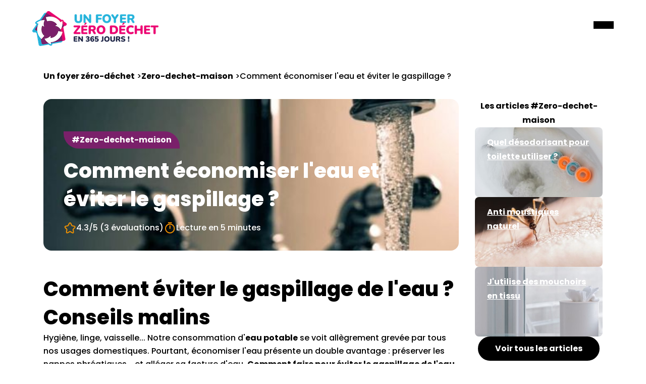

--- FILE ---
content_type: text/html; charset=UTF-8
request_url: https://planete-zero-dechet.com/comment-economiser-l-eau-et-eviter-le-gaspillage
body_size: 10028
content:
<!DOCTYPE html>
<html lang="fr">
<head>
 <meta charset="utf-8">
 <link rel="stylesheet" href="https://cdnjs.cloudflare.com/ajax/libs/Swiper/11.0.5/swiper-bundle.min.css" integrity="sha512-rd0qOHVMOcez6pLWPVFIv7EfSdGKLt+eafXh4RO/12Fgr41hDQxfGvoi1Vy55QIVcQEujUE1LQrATCLl2Fs+ag==" crossorigin="anonymous" referrerpolicy="no-referrer" />
  <link rel="stylesheet" href="css/styles.css">

     <script async src="https://pagead2.googlesyndication.com/pagead/js/adsbygoogle.js?client=ca-pub-5749596215332151"
     crossorigin="anonymous"></script>
<!-- Google tag (gtag.js) -->
<script async src="https://www.googletagmanager.com/gtag/js?id=G-YWH17GEL5Y"></script>
<script>
  window.dataLayer = window.dataLayer || [];
  function gtag(){dataLayer.push(arguments);}
  gtag('js', new Date());

  gtag('config', 'G-YWH17GEL5Y');
</script>
<script type="text/javascript" src="https://cache.consentframework.com/js/pa/22254/c/X7urF/stub" charset="utf-8"></script>
<script type="text/javascript" src="https://choices.consentframework.com/js/pa/22254/c/X7urF/cmp" charset="utf-8" async></script>
<meta name="viewport" content="width=device-width,initial-scale=1">
<link rel="alternate" href="https://planete-zero-dechet.com/comment-economiser-l-eau-et-eviter-le-gaspillage" hreflang="fr"/>
  <title>Comment économiser l'eau et éviter le gaspillage ?</title>
  <meta name="description" content="Blog zéro déchet, cet article traite le sujet : Comment économiser l'eau et éviter le gaspillage ? ; Découvrez toutes les astuces zéro déchet sur le blog ! " />
  <meta name="keywords" content="" />
  <meta name="robots" content="index" />
 <link rel="canonical" href="https://planete-zero-dechet.com/comment-economiser-l-eau-et-eviter-le-gaspillage" />  
<meta property="og:locale" content="fr_FR" />
<meta property="og:type" content="article" />
<meta property="og:title" content="Comment économiser l'eau et éviter le gaspillage ?" />
<meta property="og:description" content="Blog zéro déchet, cet article traite le sujet : Comment économiser l'eau et éviter le gaspillage ? ; Découvrez toutes les astuces zéro déchet sur le blog ! " />
<meta property="og:url" content="https://planete-zero-dechet.com/comment-economiser-l-eau-et-eviter-le-gaspillage" />
<meta property="og:site_name" content="Un foyer zéro-déchet" />
<meta property="og:image" content="https://planete-zero-dechet.com/photos-zero-dechet/comment-economiser-l-eau-et-eviter-le-gaspillage" />
<meta property="og:image:secure_url" content="https://planete-zero-dechet.com/photos-zero-dechet/comment-economiser-l-eau-et-eviter-le-gaspillage" />
<meta property="og:image:width" content="520" />
<meta name="twitter:card" content="summary" />
<link rel="icon" type="image/x-icon" href="https://planete-zero-dechet.com/favicon.png" sizes="180x180"/>
<!--[if IE]><link rel="shortcut icon" type="image/x-icon" href="favicon.ico" /><![endif]-->
<link rel="apple-touch-icon-precomposed" href="/favicon.png" />

</head>


<body>
 <div class="jpb-overlay"></div>
 ﻿<div class="jpb-mobile-menu" data-lenis-prevent="">
    <nav>
      <ul class="first-level-menu">
                 
        <li><a href="https://planete-zero-dechet.com/zero-dechet-salle-de-bain">Salle de bain</a></li>
        <li><a href="https://planete-zero-dechet.com/zero-dechet-cuisine">Cuisine</a></li>
        <li><a href="https://planete-zero-dechet.com/zero-dechet-jardin">Jardin</a></li>
        <li><a href="https://planete-zero-dechet.com/zero-dechet-maison">Maison</a></li>
        <li><a href="https://planete-zero-dechet.com/zero-dechet-animaux">Animaux</a></li>
        <li><a href="https://planete-zero-dechet.com/zero-dechet-enfant">Enfants</a></li>
        <li><a href="https://planete-zero-dechet.com/zero-dechet-couture">Couture</a></li>
        <li><a href="https://planete-zero-dechet.com/zero-dechet-local">ZD Local</a></li>
                 <li><a class="scroll-to-newsletter" href="#newsletter">Newsletter</a></li>  
      </ul>
    </nav>
  </div>

  <header id="masthead" role="banner" class="jpb-navbar">

    <a class="jpb-navbar__logo" href="/">
      <img src="https://planete-zero-dechet.com/planete-zero-dechet-logo.png" alt="logo zero déchet">
        </a>

    <button class="menu-toggle d-xxl-none" aria-label="Menu">
      <div></div>
      <div></div>
      <div></div>
    </button>

    <nav class="jpb-navbar__nav">
      <ul>

                        <li class="has-layer" aria-expanded="false" aria-label="Déplier le menu des catégories">

                          <a href="#">Accueil</a>
          <div class="nav-layer">
            <div class="container-fluid">
              <div class="row">
                <div class="col-lg-3">

                  <p class="nav-layer__textBlock">
                    <span class="d-block"><span class="text-lg font-extrabold">+ de 200 articles</span><br> et conseils pour passer au zéro-déchet</span>
                    <span class="d-block"><span class="text-lg font-extrabold">+ de 121000 membres</span><br> sur Facebook</span>
                    <span class="d-block"><span class="text-lg font-extrabold">+ de 1200 abonnées</span><br> sur la chaîne YouTube</span>
                    <span class="d-block"><span class="text-lg font-extrabold">+ de 15000 inscrits</span><br> à la newsletter</span>
                  </p>

                </div>

                <div class="col-lg-4">

                  <div class="mb-2 font-bold">Les thèmes préférés des visiteurs</div>
                  <ul class="nav-layer__menu">
                    <li><a href="https://planete-zero-dechet.com/assouplissant-maison-aux-fleurs-de-lilas">Assouplissant Maison aux Fleurs de Lilas</a></li>
                    <li><a href="https://planete-zero-dechet.com/pastille-wc-maison">Comment faire ses pastilles wc maison ?</a></li>

                  </ul>
                  
                </div>
                <div class="col-lg-5">

                  <div class="mb-2 font-bold">Les autres articles</div>
                  <ul class="nav-layer__menu">
                    <li><a href="https://planete-zero-dechet.com/fabriquer-de-la-colle-maison">Faire sa colle maison</a></li>
                    <li><a href="https://planete-zero-dechet.com/litiere-du-chat-en-granules-de-bois-vendus-en-vrac">Litière du chat en granulés de bois vendus en vrac</a></li>
                    <li><a href="https://planete-zero-dechet.com/bee-wrap-diy-zd">Bee wrap DIY ZD</a></li>
                    <li><a href="https://planete-zero-dechet.com/comment-faire-son-baume-a-levres-maison">Comment faire son baume à lèvres maison</a></li>
                    <li><a href="https://planete-zero-dechet.com/fabriquer-son-assouplissant-maison">Fabriquer son Assouplissant Maison</a></li>

                  </ul>
                  
                </div>

              </div>
            </div>
            <ul class="sub-menu">

            </ul>
          </div>

		  
        <li><a href="https://planete-zero-dechet.com/zero-dechet-salle-de-bain">Salle de bain</a></li>
        <li><a href="https://planete-zero-dechet.com/zero-dechet-cuisine">Cuisine</a></li>
        <li><a href="https://planete-zero-dechet.com/zero-dechet-jardin">Jardin</a></li>
        <li><a href="https://planete-zero-dechet.com/zero-dechet-maison">Maison</a></li>
        <li><a href="https://planete-zero-dechet.com/zero-dechet-animaux">Animaux</a></li>
        <li><a href="https://planete-zero-dechet.com/zero-dechet-enfant">Enfants</a></li>
        <li><a href="https://planete-zero-dechet.com/zero-dechet-couture">Couture</a></li>
        <li><a href="https://planete-zero-dechet.com/zero-dechet-local">ZD Local</a></li>
                
        

      </ul>
    </nav>

  </header><main role="main">
  <section class="jpb-single-post pt-7 pb-2">
    <div class="container">
      <div class="row mb-2">
        <div class="col">
<script type="application/ld+json">
    {
      "@context": "https://schema.org",
      "@type": "BreadcrumbList",
      "itemListElement": [{
        "@type": "ListItem",
        "position": 1,
        "name": "Un foyer zéro-déchet",
        "item": "https://planete-zero-dechet.com"
      },{
        "@type": "ListItem",
        "position": 2,
        "name": "Zero-dechet-maison",
        "item": "https://planete-zero-dechet.com/zero-dechet-maison"
    },{
        "@type": "ListItem",
        "position": 3,
        "name": "Comment économiser l'eau et éviter le gaspillage ?"
      }]
    }
    </script>

	
          <nav class="jpb-breadcrumb" aria-label="Fil d'ariane">
            <ul class="jpb-breadcrumb__menu">
              <li>
                <a href="https://planete-zero-dechet.com">Un foyer zéro-déchet</a> 
              </li>
              <li>
                <a href="https://planete-zero-dechet.com/zero-dechet-maison">Zero-dechet-maison</a>
              </li>
              <li>
                <span class="current" >Comment économiser l'eau et éviter le gaspillage ?</span>
              </li>
            </ul>
          </nav>

        </div>
      </div>
      <div class="row">
        <div class="col-xl-9 pe-xxl-3 mb-4 mb-lg-0">
          
          <section class="jpb-single-post__intro mb-2">
            <div class="jpb-single-post__hero position-relative mb-3 text-white">
              <picture class="d-block position-relative"><img src="/photos-zero-dechet/comment-economiser-l-eau-et-eviter-le-gaspillage-image-1" alt="comment-economiser-l-eau-et-eviter-le-gaspillage"></picture>
              <div class="position-absolute">
                <div class="jpb-tag">#Zero-dechet-maison</div>
                <span class="mb-1" style="display: block;font-size: 2.5rem;font-weight: 800;line-height: 1.4;">Comment économiser l'eau et éviter le gaspillage ?</span>
                <div class="jpb-post-details">
                  <div>
  										<svg width="25" height="24" viewBox="0 0 25 24" fill="none" xmlns="http://www.w3.org/2000/svg"><path d="M14.4262 3.51001L16.1862 7.03001C16.4262 7.52002 17.0662 7.99001 17.6062 8.08001L20.7962 8.61001C22.8362 8.95001 23.3162 10.43 21.8462 11.89L19.3662 14.37C18.9462 14.79 18.7162 15.6 18.8462 16.18L19.5562 19.25C20.1162 21.68 18.8262 22.62 16.6762 21.35L13.6862 19.58C13.1462 19.26 12.2562 19.26 11.7062 19.58L8.7162 21.35C6.5762 22.62 5.2762 21.67 5.8362 19.25L6.5462 16.18C6.6762 15.6 6.4462 14.79 6.0262 14.37L3.5462 11.89C2.0862 10.43 2.5562 8.95001 4.5962 8.61001L7.7862 8.08001C8.3162 7.99001 8.9562 7.52002 9.1962 7.03001L10.9562 3.51001C11.9162 1.60001 13.4762 1.60001 14.4262 3.51001Z" stroke="#F39200" stroke-width="2" stroke-linecap="round" stroke-linejoin="round"/></svg>

                    <span>4.3/5 <span class="d-none d-lg-inline-block">(3 évaluations)</span></span>
					                 

				 </div>
                  <div>
                    <svg width="25" height="24" viewBox="0 0 25 24" fill="none" xmlns="http://www.w3.org/2000/svg"><path d="M12.6963 8V13M21.4463 13.25C21.4463 18.08 17.5263 22 12.6963 22C7.86629 22 3.94629 18.08 3.94629 13.25C3.94629 8.42 7.86629 4.5 12.6963 4.5C17.5263 4.5 21.4463 8.42 21.4463 13.25Z" stroke="#F39200" stroke-width="2" stroke-linecap="round" stroke-linejoin="round"/><path d="M9.69629 2H15.6963" stroke="#F39200" stroke-width="2" stroke-miterlimit="10" stroke-linecap="round" stroke-linejoin="round"/></svg>
                    <span><span class="d-none d-lg-inline-block">Lecture en</span> 5 minutes</span>
                  </div>
				  					                </div> 
              </div>
            </div>

			<h1>Comment éviter le gaspillage de l'eau ? Conseils malins</h1>



<p>Hygiène, linge, vaisselle... Notre consommation d'<strong>eau potable</strong> se voit allègrement grevée par tous nos usages domestiques. Pourtant, économiser l'eau présente un double avantage : préserver les nappes phréatiques... et alléger sa facture d'eau. <strong>Comment faire pour éviter le gaspillage de l'eau</strong> et contenter son porte-monnaie ? Voici quelques conseils à appliquer sans tarder !</p>

<a href="https://www.youtube.com/watch?v=A0bqsbA8sJo">Voir la vidéo sur notre chaîne Youtube</a><br /><br /><section class="jpb-single-post__content"><div class="summary bg-lightorange"><div class="mb-2 font-bold">Sommaire >> Comment économiser l'eau et éviter le gaspillage ?</div> <nav aria-label="Sommaire de l'article"><ol>
<li><a href="#l1">Recycler l'eau de pluie avec un récupérateur d'eau</a></li>

<li><a href="#l2">Faire attention à la chasse d'eau</a></li>

<li><a href="#l3">Adopter quelques gestes simples pour éviter le gaspillage de l'eau</a></li>
</ol></nav></div>

<h2 id="l1">Recycler l'eau de pluie avec un récupérateur d'eau</h2>



<p>En France, seule 7 % de l'eau dépensée se destine à une consommation alimentaire. Pour les 93 % restants, pourquoi ne pas se tourner vers un <strong>récupérateur d'eau de pluie</strong> ? Un dispositif très ingénieux pour les maisons situées dans les régions à forte pluviométrie. Il suffit de <strong>raccorder sa gouttière à des cuves</strong>, enterrées ou non, en plaçant des grilles de protection aux entrées du récupérateur pour piéger les déchets.

Ce système de récupération d'eau possède éventuellement un trop-plein pour éviter les débordements, ainsi qu'un filtre plus ou moins élaboré selon les utilisations envisagées.</p>



<h2 id="l2">Faire attention à la chasse d'eau</h2>



<p>Les statistiques parlent d'elles-mêmes : les WC représentent environ 20 % de la consommation en eau d'un ménage français. Incompressible, vous dites ? Absolument pas !

La première solution consiste à <strong>changer le mécanisme de la chasse d'eau</strong>, en optant pour un modèle à 2 boutons. Le plus petit ne laisse échapper que 3 litres d'eau, tandis que le plus gros en dépensera le double : cela permet d'adapter le volume d'eau dépensé selon les usages.

Vous ne souhaitez pas vous aventurer dans la plomberie ? Limitez tout simplement la contenance de votre chasse en y logeant <strong>2 bouteilles d'eau fermées et remplies</strong>. Cette méthode reste néanmoins moins flexible : impossible de moduler le volume d'eau libéré.

Encore plus écologique, <strong>les toilettes sèches</strong> : un dispositif sans eau où les déchets organiques servent à la fabrication de compost. Un bon moyen d'alléger le traitement des eaux usées !</p>



<h2 id="l3">Adopter quelques gestes simples pour éviter le gaspillage de l'eau</h2>



<p>Vérifiez régulièrement l'<strong>absence de fuites</strong>. Pour ce faire, relevez le compteur avant le coucher, et contrôlez sa valeur dès le lever – sans faire couler d'eau pendant la nuit. Si vous constatez une variation, il est grand temps d'examiner la chasse d'eau, chaque robinet et tout autre tuyau éventuel.

Pour économiser davantage, pensez également à <strong>couper l'eau pendant la vaisselle ou la toilette</strong>, à remplacer votre bain par une simple douche, à faire <strong>tourner votre lave-linge en mode économique</strong>... De petits ruisseaux qui font de grandes rivières !</p>

	
<script type="application/ld+json">{
    "@context": "https://schema.org/",
    "@type": "CreativeWorkSeries",
    "name": "Comment économiser l'eau et éviter le gaspillage ?",
    "aggregateRating": {
        "@type": "AggregateRating",
        "ratingValue": "4.3",
        "bestRating": "5",
        "ratingCount": "3"
    }
}</script>
	
          </section>

          <section class="jpb-single-post__featured jpb-posts mt-4">
            <div class="row">
              <div class="col-lg-5 mb-2">

                <article class="jpb-post">
                  <a class="text-white" href="https://planete-zero-dechet.com/zero-dechet-a-rennes">
                    <picture>
                      <img src="https://planete-zero-dechet.com/photos-zero-dechet/zero-dechet-a-rennes-image-1" alt="Zéro déchet à Rennes">
                      <div>
                        <div class="jpb-tag">#zero-dechet-local</div>
                        <div class="jpb-post-details">
                          <div>
                            <svg width="25" height="24" viewBox="0 0 25 24" fill="none" xmlns="http://www.w3.org/2000/svg"><path d="M14.4262 3.51001L16.1862 7.03001C16.4262 7.52002 17.0662 7.99001 17.6062 8.08001L20.7962 8.61001C22.8362 8.95001 23.3162 10.43 21.8462 11.89L19.3662 14.37C18.9462 14.79 18.7162 15.6 18.8462 16.18L19.5562 19.25C20.1162 21.68 18.8262 22.62 16.6762 21.35L13.6862 19.58C13.1462 19.26 12.2562 19.26 11.7062 19.58L8.7162 21.35C6.5762 22.62 5.2762 21.67 5.8362 19.25L6.5462 16.18C6.6762 15.6 6.4462 14.79 6.0262 14.37L3.5462 11.89C2.0862 10.43 2.5562 8.95001 4.5962 8.61001L7.7862 8.08001C8.3162 7.99001 8.9562 7.52002 9.1962 7.03001L10.9562 3.51001C11.9162 1.60001 13.4762 1.60001 14.4262 3.51001Z" stroke="#F39200" stroke-width="2" stroke-linecap="round" stroke-linejoin="round"/></svg>
                            <span>5/5</span>
                          </div>
                          <div>
                            <svg width="25" height="24" viewBox="0 0 25 24" fill="none" xmlns="http://www.w3.org/2000/svg"><path d="M12.6963 8V13M21.4463 13.25C21.4463 18.08 17.5263 22 12.6963 22C7.86629 22 3.94629 18.08 3.94629 13.25C3.94629 8.42 7.86629 4.5 12.6963 4.5C17.5263 4.5 21.4463 8.42 21.4463 13.25Z" stroke="#F39200" stroke-width="2" stroke-linecap="round" stroke-linejoin="round"/><path d="M9.69629 2H15.6963" stroke="#F39200" stroke-width="2" stroke-miterlimit="10" stroke-linecap="round" stroke-linejoin="round"/></svg>
                            <span>5 minutes</span>
                          </div>
                        </div>
                      </div>
                    </picture>
                    <span style="margin: 0;padding: 1rem 1.5rem;color: #000;display: block;margin-bottom: 1rem;font-size: 1.625rem;font-weight: 800;line-height: 1.4;">Zéro déchet à Rennes</span>
                  </a>
                </article>
                
              </div>
			               <div class="col-lg-5 mb-2">

                <article class="jpb-post">
                  <a class="text-white" href="https://planete-zero-dechet.com/la-culotte-menstruelle">
                    <picture>
                      <img src="https://planete-zero-dechet.com/photos-zero-dechet/la-culotte-menstruelle-image-1" alt="La culotte menstruelle (culotte de règles lavable)">
                      <div>
                        <div class="jpb-tag">#zero-dechet-salle-de-bain</div>
                        <div class="jpb-post-details">
                          <div>
                            <svg width="25" height="24" viewBox="0 0 25 24" fill="none" xmlns="http://www.w3.org/2000/svg"><path d="M14.4262 3.51001L16.1862 7.03001C16.4262 7.52002 17.0662 7.99001 17.6062 8.08001L20.7962 8.61001C22.8362 8.95001 23.3162 10.43 21.8462 11.89L19.3662 14.37C18.9462 14.79 18.7162 15.6 18.8462 16.18L19.5562 19.25C20.1162 21.68 18.8262 22.62 16.6762 21.35L13.6862 19.58C13.1462 19.26 12.2562 19.26 11.7062 19.58L8.7162 21.35C6.5762 22.62 5.2762 21.67 5.8362 19.25L6.5462 16.18C6.6762 15.6 6.4462 14.79 6.0262 14.37L3.5462 11.89C2.0862 10.43 2.5562 8.95001 4.5962 8.61001L7.7862 8.08001C8.3162 7.99001 8.9562 7.52002 9.1962 7.03001L10.9562 3.51001C11.9162 1.60001 13.4762 1.60001 14.4262 3.51001Z" stroke="#F39200" stroke-width="2" stroke-linecap="round" stroke-linejoin="round"/></svg>
                            <span>2/5</span>
                          </div>
                          <div>
                            <svg width="25" height="24" viewBox="0 0 25 24" fill="none" xmlns="http://www.w3.org/2000/svg"><path d="M12.6963 8V13M21.4463 13.25C21.4463 18.08 17.5263 22 12.6963 22C7.86629 22 3.94629 18.08 3.94629 13.25C3.94629 8.42 7.86629 4.5 12.6963 4.5C17.5263 4.5 21.4463 8.42 21.4463 13.25Z" stroke="#F39200" stroke-width="2" stroke-linecap="round" stroke-linejoin="round"/><path d="M9.69629 2H15.6963" stroke="#F39200" stroke-width="2" stroke-miterlimit="10" stroke-linecap="round" stroke-linejoin="round"/></svg>
                            <span>5 minutes</span>
                          </div>
                        </div>
                      </div>
                    </picture>
                    <span style="margin: 0;padding: 1rem 1.5rem;color: #000;display: block;margin-bottom: 1rem;font-size: 1.625rem;font-weight: 800;line-height: 1.4;">La culotte menstruelle (culotte de règles lavable)</span>
                  </a>
                </article>
                
              </div>
			        
            </div>
          </section>
          
          <h2>Les derniers articles zéro-déchet</h2>
          <a href="friperies-en-ligne">Comment les friperies en ligne peuvent-elles aider à promouvoir un mode de vie zéro déchet ?</a> - 
<a href="comment-faire-du-fond-de-teint-maison">Comment faire du fond de teint maison ?</a> - 
<a href="parfums-de-grasse-pour-bougie-sans-cmr">Où se procurer des parfums de Grasse pour bougie sans CMR ?</a> - 
<a href="mangeoire-oiseaux-diy">mangeoire oiseaux diy</a> - 
<a href="comment-laver-son-lave-vaisselle">Comment laver son lave-vaisselle ?</a> - 
<a href="recette-limonade-de-grand-mere">Recette limonade de grand mère</a> - 
<a href="astuces-bricolage-recup">Astuces bricolage récup</a> - 
<a href="en-panne-de-couche-comment-faire">En panne de couche comment faire</a> - 
<a href="plateau-repas-zero-dechet">plateau repas zéro-déchet</a> - 
<a href="savons-authentiques-de-marseille">Savons authentiques de Marseille</a> - 

        </div>
        <div class="col-xl-3 jpb-sidebar">
          
                 <section class="jpb-featured-posts">
            <span class="h5 text-center mb-0" style="font-size: 1rem;font-weight: 700;line-height: 1.75;">Les articles #Zero-dechet-maison</span>
            <article class="w-100">
              <a class="text-white" href="https://planete-zero-dechet.com/desodorisant-toilette">
                <picture><img src="https://planete-zero-dechet.com/photos-zero-dechet/desodorisant-toilette-image-1" alt="Blog Zéro-Déchet : Quel désodorisant pour toilette utiliser ?"></picture>
                <div>
                  <span class="h5 m-0" style="font-size: 1rem;font-weight: 700;line-height: 1.75;">Quel désodorisant pour toilette utiliser ?</span>  
                </div>
              </a>
            </article>
            <article class="w-100">
              <a class="text-white" href="https://planete-zero-dechet.com/anti-moustiques-naturel">
                <picture><img src="https://planete-zero-dechet.com/photos-zero-dechet/anti-moustiques-naturel-image-1" alt="Blog Zéro-Déchet : Anti moustiques naturel"></picture>
                <div>
                  <span class="h5 m-0" style="font-size: 1rem;font-weight: 700;line-height: 1.75;">Anti moustiques naturel</span>  
                </div>
              </a>
            </article>
            <article class="w-100">
              <a class="text-white" href="https://planete-zero-dechet.com/j-utilise-des-mouchoirs-en-tissu">
                <picture><img src="https://planete-zero-dechet.com/photos-zero-dechet/j-utilise-des-mouchoirs-en-tissu-image-1" alt="Blog Zéro-Déchet : J'utilise des mouchoirs en tissu"></picture>
                <div>
                  <span class="h5 m-0" style="font-size: 1rem;font-weight: 700;line-height: 1.75;">J'utilise des mouchoirs en tissu</span>  
                </div>
              </a>
            </article>
            <a class="btn-primary" href="https://planete-zero-dechet.com/zero-dechet-maison">Voir tous les articles</a>
          </section>


        </div>
      </div>
    </div>

  </section>

  <section class="jpb-faq bg-blue text-white py-5">
  
    <div class="container">
      <div class="row mb-4">
        <div class="col">
  
          <h2 class="mb-0">Questions / Réponses sur Comment économiser l'eau et éviter le gaspillage ?</h2>
  
    <script type="application/ld+json">
{
      "@context": "https://schema.org",
      "@type": "FAQPage",
      "mainEntity": [{
        "@type": "Question",
        "name": "Comment économiser l'eau à la maison ?",
        "acceptedAnswer": {
          "@type": "Answer",
          "text": "Limitez les douches longues, réparez les fuites, utilisez un récipient pour collecter l'eau de pluie, et préférez le lave-vaisselle et lave-linge en charge complète."
        }
      }, {
        "@type": "Question",
        "name": "Comment éviter le gaspillage d'eau dans le jardin ?",
        "acceptedAnswer": {
          "@type": "Answer",
          "text": "Utilisez des arroseurs à faible débit, arrosez tôt le matin ou en fin d'après-midi pour réduire l'évaporation, et optez pour des plantes résistantes à la sécheresse."
        }
      }, {
        "@type": "Question",
        "name": "Comment économiser l'eau en cuisine ?",
        "acceptedAnswer": {
          "@type": "Answer",
          "text": "Utilisez un bol d'eau pour laver les légumes au lieu du robinet qui coule, récupérez l'eau de cuisson pour arroser les plantes, et dégivrez les aliments au réfrigérateur plutôt qu'à l'eau chaude."
        }
      }]
    }
    </script>
	        </div>
      </div>
      <div class="row justify-content-center">
        <div class="col-lg-10">
  
          <div class="accordion-container">
              <div class="ac is-active">
              <h3 class="ac-header">
                <button type="button" class="ac-trigger" role="button">
                  <svg width="42" height="40" viewBox="0 0 41.66 39.97"><path d="m13.07,39.97c-.55,0-1.1-.14-1.59-.4-.54-.29-.99-.72-1.31-1.25-.31-.52-.48-1.12-.48-1.74v-2.75c-5.85-.61-9.69-4.9-9.69-11.07v-11.63C0,4.48,4.48,0,11.14,0h19.38c6.67,0,11.14,4.48,11.14,11.14v11.63c0,6.67-4.48,11.14-11.14,11.14h-7.31l-8.26,5.49c-.51.34-1.1.53-1.71.56-.06,0-.11,0-.17,0ZM11.14,2.91C6.14,2.91,2.91,6.14,2.91,11.14v11.63c0,5,3.23,8.24,8.24,8.24.8,0,1.45.65,1.45,1.45v4.13c0,.09.02.17.07.25.04.08.11.14.19.18.08.04.16.06.25.06.09,0,.17-.03.25-.08l8.62-5.74c.24-.16.52-.24.81-.24h7.75c5,0,8.24-3.23,8.24-8.24v-11.63c0-5-3.23-8.24-8.24-8.24H11.14Z"/><path d="m20.84,24.84c-.8,0-1.46-.65-1.46-1.45s.64-1.45,1.44-1.45h.02c.8,0,1.45.65,1.45,1.45s-.65,1.45-1.45,1.45Zm0-4.63c-.8,0-1.45-.65-1.45-1.45v-.41c0-2.22,1.58-3.31,2.25-3.77.73-.5.96-.82.96-1.32,0-.97-.79-1.76-1.76-1.76s-1.76.79-1.76,1.76c0,.8-.65,1.45-1.45,1.45s-1.45-.65-1.45-1.45c0-2.58,2.1-4.67,4.67-4.67s4.67,2.1,4.67,4.67c0,2.2-1.62,3.3-2.22,3.72-.76.52-.99.85-.99,1.38v.41c0,.8-.65,1.45-1.45,1.45Z"/></svg>
                  <span>Comment économiser l'eau à la maison ?</span>
                </button>
              </h3>
              <div class="ac-panel">
                <p class="ac-text">Limitez les douches longues, réparez les fuites, utilisez un récipient pour collecter l'eau de pluie, et préférez le lave-vaisselle et lave-linge en charge complète.</p>
              </div>
            </div>
                  <div class="ac is-active">
              <h3 class="ac-header">
                <button type="button" class="ac-trigger">
                  <svg width="42" height="40" viewBox="0 0 41.66 39.97"><path d="m13.07,39.97c-.55,0-1.1-.14-1.59-.4-.54-.29-.99-.72-1.31-1.25-.31-.52-.48-1.12-.48-1.74v-2.75c-5.85-.61-9.69-4.9-9.69-11.07v-11.63C0,4.48,4.48,0,11.14,0h19.38c6.67,0,11.14,4.48,11.14,11.14v11.63c0,6.67-4.48,11.14-11.14,11.14h-7.31l-8.26,5.49c-.51.34-1.1.53-1.71.56-.06,0-.11,0-.17,0ZM11.14,2.91C6.14,2.91,2.91,6.14,2.91,11.14v11.63c0,5,3.23,8.24,8.24,8.24.8,0,1.45.65,1.45,1.45v4.13c0,.09.02.17.07.25.04.08.11.14.19.18.08.04.16.06.25.06.09,0,.17-.03.25-.08l8.62-5.74c.24-.16.52-.24.81-.24h7.75c5,0,8.24-3.23,8.24-8.24v-11.63c0-5-3.23-8.24-8.24-8.24H11.14Z"/><path d="m20.84,24.84c-.8,0-1.46-.65-1.46-1.45s.64-1.45,1.44-1.45h.02c.8,0,1.45.65,1.45,1.45s-.65,1.45-1.45,1.45Zm0-4.63c-.8,0-1.45-.65-1.45-1.45v-.41c0-2.22,1.58-3.31,2.25-3.77.73-.5.96-.82.96-1.32,0-.97-.79-1.76-1.76-1.76s-1.76.79-1.76,1.76c0,.8-.65,1.45-1.45,1.45s-1.45-.65-1.45-1.45c0-2.58,2.1-4.67,4.67-4.67s4.67,2.1,4.67,4.67c0,2.2-1.62,3.3-2.22,3.72-.76.52-.99.85-.99,1.38v.41c0,.8-.65,1.45-1.45,1.45Z"/></svg>
                  <span>Comment éviter le gaspillage d'eau dans le jardin ?</span>
                </button>
              </h3>
              <div class="ac-panel">
                <p class="ac-text">Utilisez des arroseurs à faible débit, arrosez tôt le matin ou en fin d'après-midi pour réduire l'évaporation, et optez pour des plantes résistantes à la sécheresse.</p>
              </div>
            </div>
                <div class="ac is-active">
              <h3 class="ac-header">
                <button type="button" class="ac-trigger">
                  <svg width="42" height="40" viewBox="0 0 41.66 39.97"><path d="m13.07,39.97c-.55,0-1.1-.14-1.59-.4-.54-.29-.99-.72-1.31-1.25-.31-.52-.48-1.12-.48-1.74v-2.75c-5.85-.61-9.69-4.9-9.69-11.07v-11.63C0,4.48,4.48,0,11.14,0h19.38c6.67,0,11.14,4.48,11.14,11.14v11.63c0,6.67-4.48,11.14-11.14,11.14h-7.31l-8.26,5.49c-.51.34-1.1.53-1.71.56-.06,0-.11,0-.17,0ZM11.14,2.91C6.14,2.91,2.91,6.14,2.91,11.14v11.63c0,5,3.23,8.24,8.24,8.24.8,0,1.45.65,1.45,1.45v4.13c0,.09.02.17.07.25.04.08.11.14.19.18.08.04.16.06.25.06.09,0,.17-.03.25-.08l8.62-5.74c.24-.16.52-.24.81-.24h7.75c5,0,8.24-3.23,8.24-8.24v-11.63c0-5-3.23-8.24-8.24-8.24H11.14Z"/><path d="m20.84,24.84c-.8,0-1.46-.65-1.46-1.45s.64-1.45,1.44-1.45h.02c.8,0,1.45.65,1.45,1.45s-.65,1.45-1.45,1.45Zm0-4.63c-.8,0-1.45-.65-1.45-1.45v-.41c0-2.22,1.58-3.31,2.25-3.77.73-.5.96-.82.96-1.32,0-.97-.79-1.76-1.76-1.76s-1.76.79-1.76,1.76c0,.8-.65,1.45-1.45,1.45s-1.45-.65-1.45-1.45c0-2.58,2.1-4.67,4.67-4.67s4.67,2.1,4.67,4.67c0,2.2-1.62,3.3-2.22,3.72-.76.52-.99.85-.99,1.38v.41c0,.8-.65,1.45-1.45,1.45Z"/></svg>
                  <span>Comment économiser l'eau en cuisine ?</span>
                </button>
              </h3>
              <div class="ac-panel">
                <p class="ac-text">Utilisez un bol d'eau pour laver les légumes au lieu du robinet qui coule, récupérez l'eau de cuisson pour arroser les plantes, et dégivrez les aliments au réfrigérateur plutôt qu'à l'eau chaude.</p>
              </div>
            </div>
            </div>
  
        </div>
      </div>
    </div>
  	  
  </section>
  

</main>


   ﻿ <footer role="contentinfo">
    <div class="footer__newsletter text-center text-lg-start" id="newsletter">
      <div class="container">
  <p align="center"> <img src="https://planete-zero-dechet.com/planete-zero-dechet-logo.png" alt=""> </p>
       </div>
      </div>
    </div>
	

    <div class="footer__content">

      <nav class="footer__menu" role="navigation" aria-label="Menu du footer">
        <ul class="m-0">
        <li><a href="https://planete-zero-dechet.com/zero-dechet-salle-de-bain">Salle de bain</a></li>
        <li><a href="https://planete-zero-dechet.com/zero-dechet-cuisine">Cuisine</a></li>
        <li><a href="https://planete-zero-dechet.com/zero-dechet-jardin">Jardin</a></li>
        <li><a href="https://planete-zero-dechet.com/zero-dechet-maison">Maison</a></li>
        <li><a href="https://planete-zero-dechet.com/zero-dechet-animaux">Animaux</a></li>
        <li><a href="https://planete-zero-dechet.com/zero-dechet-enfant">Enfants</a></li>
        <li><a href="https://planete-zero-dechet.com/mentions-legales">Mention Légales</a></li>

        
        
        </ul>
      </nav>
      <nav class="footer__menu --social" role="navigation" aria-label="Menu réseaux sociaux">
        <ul class="m-0">
          <li>
            <a href="https://www.facebook.com/Pzerodechet">
              <span class="screen-reader-text">Facebook</span>
              <svg width="93" height="92" viewBox="0 0 93 92" xmlns="http://www.w3.org/2000/svg"><path d="M57.8593 48.6417L59.1639 40.3603H51.1277V34.9773C51.1277 32.7129 52.2497 30.5002 55.8372 30.5002H59.5422V23.448C57.3846 23.1043 55.2045 22.9183 53.0194 22.8916C46.4052 22.8916 42.087 26.8641 42.087 34.0457V40.3603H34.7553V48.6417H42.087V68.6725H51.1277V48.6417H57.8593Z"/></svg>
            </a>
          </li>
          <li>
            <a href="https://www.instagram.com/planete_zero_dechet/">
              <span class="screen-reader-text">Instagram</span>
              <svg width="92" height="92" viewBox="0 0 92 92" xmlns="http://www.w3.org/2000/svg"><path d="M38.1162 46C38.1162 41.3978 41.8483 37.666 46.4532 37.666C51.0582 37.666 54.7922 41.3978 54.7922 46C54.7922 50.6022 51.0582 54.334 46.4532 54.334C41.8483 54.334 38.1162 50.6022 38.1162 46ZM33.6083 46C33.6083 53.09 39.359 58.8372 46.4532 58.8372C53.5475 58.8372 59.2981 53.09 59.2981 46C59.2981 38.91 53.5475 33.1628 46.4532 33.1628C39.359 33.1628 33.6083 38.91 33.6083 46ZM56.8048 32.6538C56.8046 33.2471 56.9804 33.8272 57.3101 34.3207C57.6397 34.8142 58.1084 35.1989 58.6568 35.4262C59.2052 35.6535 59.8087 35.7131 60.3911 35.5976C60.9734 35.4821 61.5084 35.1966 61.9284 34.7772C62.3484 34.3578 62.6345 33.8233 62.7505 33.2414C62.8666 32.6596 62.8074 32.0563 62.5804 31.5081C62.3534 30.9598 61.9689 30.4911 61.4753 30.1613C60.9818 29.8314 60.4015 29.6552 59.8078 29.655H59.8066C59.0108 29.6554 58.2477 29.9714 57.6849 30.5337C57.122 31.0959 56.8055 31.8585 56.8048 32.6538ZM36.3472 66.3494C33.9083 66.2384 32.5827 65.8324 31.7018 65.4894C30.5339 65.035 29.7006 64.4938 28.8245 63.6194C27.9483 62.745 27.406 61.913 26.9533 60.7458C26.6099 59.8658 26.2037 58.5406 26.0928 56.1032C25.9716 53.468 25.9473 52.6764 25.9473 46.0002C25.9473 39.324 25.9736 38.5346 26.0928 35.8972C26.2039 33.4598 26.6131 32.1372 26.9533 31.2546C27.408 30.0874 27.9495 29.2546 28.8245 28.379C29.6994 27.5034 30.5319 26.9614 31.7018 26.509C32.5823 26.1658 33.9083 25.7598 36.3472 25.649C38.984 25.5278 39.776 25.5036 46.4532 25.5036C53.1304 25.5036 53.9233 25.5298 56.5623 25.649C59.0012 25.76 60.3246 26.169 61.2077 26.509C62.3756 26.9614 63.2089 27.5046 64.085 28.379C64.9611 29.2534 65.5015 30.0874 65.9561 31.2546C66.2995 32.1346 66.7058 33.4598 66.8166 35.8972C66.9379 38.5346 66.9621 39.324 66.9621 46.0002C66.9621 52.6764 66.9379 53.4658 66.8166 56.1032C66.7056 58.5406 66.2973 59.8654 65.9561 60.7458C65.5015 61.913 64.9599 62.7458 64.085 63.6194C63.2101 64.493 62.3756 65.035 61.2077 65.4894C60.3272 65.8326 59.0012 66.2386 56.5623 66.3494C53.9255 66.4706 53.1334 66.4948 46.4532 66.4948C39.773 66.4948 38.9832 66.4706 36.3472 66.3494ZM36.14 21.1514C33.4771 21.2726 31.6574 21.6946 30.0682 22.3126C28.4224 22.9508 27.0292 23.807 25.637 25.1962C24.2447 26.5854 23.3902 27.98 22.7516 29.6248C22.1332 31.214 21.711 33.0316 21.5897 35.693C21.4664 38.3586 21.4382 39.2108 21.4382 46C21.4382 52.7892 21.4664 53.6414 21.5897 56.307C21.711 58.9686 22.1332 60.786 22.7516 62.3752C23.3902 64.019 24.2449 65.4152 25.637 66.8038C27.029 68.1924 28.4224 69.0474 30.0682 69.6874C31.6604 70.3054 33.4771 70.7274 36.14 70.8486C38.8086 70.9698 39.66 71 46.4532 71C53.2465 71 54.0992 70.9718 56.7664 70.8486C59.4296 70.7274 61.2481 70.3054 62.8383 69.6874C64.483 69.0474 65.8773 68.193 67.2695 66.8038C68.6618 65.4146 69.5145 64.019 70.1549 62.3752C70.7732 60.786 71.1975 58.9684 71.3167 56.307C71.438 53.6394 71.4662 52.7892 71.4662 46C71.4662 39.2108 71.438 38.3586 71.3167 35.693C71.1955 33.0314 70.7732 31.213 70.1549 29.6248C69.5145 27.981 68.6595 26.5876 67.2695 25.1962C65.8795 23.8048 64.483 22.9508 62.8403 22.3126C61.2481 21.6946 59.4294 21.2706 56.7684 21.1514C54.1012 21.0302 53.2485 21 46.4552 21C39.662 21 38.8086 21.0282 36.14 21.1514Z"/><path d="M38.1162 46C38.1162 41.3978 41.8483 37.666 46.4532 37.666C51.0582 37.666 54.7922 41.3978 54.7922 46C54.7922 50.6022 51.0582 54.334 46.4532 54.334C41.8483 54.334 38.1162 50.6022 38.1162 46ZM33.6083 46C33.6083 53.09 39.359 58.8372 46.4532 58.8372C53.5475 58.8372 59.2981 53.09 59.2981 46C59.2981 38.91 53.5475 33.1628 46.4532 33.1628C39.359 33.1628 33.6083 38.91 33.6083 46ZM56.8048 32.6538C56.8046 33.2471 56.9804 33.8272 57.3101 34.3207C57.6397 34.8142 58.1084 35.1989 58.6568 35.4262C59.2052 35.6535 59.8087 35.7131 60.3911 35.5976C60.9734 35.4821 61.5084 35.1966 61.9284 34.7772C62.3484 34.3578 62.6345 33.8233 62.7505 33.2414C62.8666 32.6596 62.8074 32.0563 62.5804 31.5081C62.3534 30.9598 61.9689 30.4911 61.4753 30.1613C60.9818 29.8314 60.4015 29.6552 59.8078 29.655H59.8066C59.0108 29.6554 58.2477 29.9714 57.6849 30.5337C57.122 31.0959 56.8055 31.8585 56.8048 32.6538ZM36.3472 66.3494C33.9083 66.2384 32.5827 65.8324 31.7018 65.4894C30.5339 65.035 29.7006 64.4938 28.8245 63.6194C27.9483 62.745 27.406 61.913 26.9533 60.7458C26.6099 59.8658 26.2037 58.5406 26.0928 56.1032C25.9716 53.468 25.9473 52.6764 25.9473 46.0002C25.9473 39.324 25.9736 38.5346 26.0928 35.8972C26.2039 33.4598 26.6131 32.1372 26.9533 31.2546C27.408 30.0874 27.9495 29.2546 28.8245 28.379C29.6994 27.5034 30.5319 26.9614 31.7018 26.509C32.5823 26.1658 33.9083 25.7598 36.3472 25.649C38.984 25.5278 39.776 25.5036 46.4532 25.5036C53.1304 25.5036 53.9233 25.5298 56.5623 25.649C59.0012 25.76 60.3246 26.169 61.2077 26.509C62.3756 26.9614 63.2089 27.5046 64.085 28.379C64.9611 29.2534 65.5015 30.0874 65.9561 31.2546C66.2995 32.1346 66.7058 33.4598 66.8166 35.8972C66.9379 38.5346 66.9621 39.324 66.9621 46.0002C66.9621 52.6764 66.9379 53.4658 66.8166 56.1032C66.7056 58.5406 66.2973 59.8654 65.9561 60.7458C65.5015 61.913 64.9599 62.7458 64.085 63.6194C63.2101 64.493 62.3756 65.035 61.2077 65.4894C60.3272 65.8326 59.0012 66.2386 56.5623 66.3494C53.9255 66.4706 53.1334 66.4948 46.4532 66.4948C39.773 66.4948 38.9832 66.4706 36.3472 66.3494ZM36.14 21.1514C33.4771 21.2726 31.6574 21.6946 30.0682 22.3126C28.4224 22.9508 27.0292 23.807 25.637 25.1962C24.2447 26.5854 23.3902 27.98 22.7516 29.6248C22.1332 31.214 21.711 33.0316 21.5897 35.693C21.4664 38.3586 21.4382 39.2108 21.4382 46C21.4382 52.7892 21.4664 53.6414 21.5897 56.307C21.711 58.9686 22.1332 60.786 22.7516 62.3752C23.3902 64.019 24.2449 65.4152 25.637 66.8038C27.029 68.1924 28.4224 69.0474 30.0682 69.6874C31.6604 70.3054 33.4771 70.7274 36.14 70.8486C38.8086 70.9698 39.66 71 46.4532 71C53.2465 71 54.0992 70.9718 56.7664 70.8486C59.4296 70.7274 61.2481 70.3054 62.8383 69.6874C64.483 69.0474 65.8773 68.193 67.2695 66.8038C68.6618 65.4146 69.5145 64.019 70.1549 62.3752C70.7732 60.786 71.1975 58.9684 71.3167 56.307C71.438 53.6394 71.4662 52.7892 71.4662 46C71.4662 39.2108 71.438 38.3586 71.3167 35.693C71.1955 33.0314 70.7732 31.213 70.1549 29.6248C69.5145 27.981 68.6595 26.5876 67.2695 25.1962C65.8795 23.8048 64.483 22.9508 62.8403 22.3126C61.2481 21.6946 59.4294 21.2706 56.7684 21.1514C54.1012 21.0302 53.2485 21 46.4552 21C39.662 21 38.8086 21.0282 36.14 21.1514Z"/></svg>
            </a>
          </li>
          <li>
            <a href="https://www.pinterest.fr/planete_zero_dechet/">
              <span class="screen-reader-text">Pinterest</span>
              <svg width="92" height="92" viewBox="0 0 92 92" xmlns="http://www.w3.org/2000/svg"><path d="M43.5415 23.0437C36.11 23.893 28.7046 30.0479 28.399 38.84C28.2068 44.2083 29.6958 48.2356 34.6865 49.3664C36.8523 45.4553 33.9879 44.5927 33.5425 41.7633C31.713 30.1686 46.6067 22.2615 54.4007 30.3563C59.7932 35.9615 56.2433 53.206 47.5455 51.4136C39.2145 49.7017 51.6237 35.9749 44.9737 33.2796C39.5681 31.0894 36.6951 39.9798 39.2581 44.396C37.7561 51.9902 34.5206 59.1464 35.8305 68.6715C40.079 65.5158 41.5112 59.4727 42.6857 53.1702C44.8209 54.4978 45.9605 55.8789 48.6851 56.0935C58.7321 56.8891 64.3429 45.8263 62.9719 35.6218C61.7537 26.5749 52.9336 21.971 43.5415 23.0437Z"/></svg>
            </a>
          </li>
          <li>
            <a href="https://www.youtube.com/@Unfoyerzerodecheten365jours">
              <span class="screen-reader-text">YouTube</span>
              <svg width="93" height="92" viewBox="0 0 93 92" xmlns="http://www.w3.org/2000/svg"><path d="M71.8089 33.1872C71.2112 30.9398 69.4427 29.1668 67.1927 28.5592C63.1244 27.4688 46.8015 27.4688 46.8015 27.4688C46.8015 27.4688 30.4868 27.4688 26.4103 28.5592C24.1685 29.1585 22.4001 30.9315 21.794 33.1872C20.7064 37.2659 20.7064 45.7811 20.7064 45.7811C20.7064 45.7811 20.7064 54.2964 21.794 58.375C22.3918 60.6224 24.1602 62.3954 26.4103 63.0031C30.4868 64.0935 46.8015 64.0935 46.8015 64.0935C46.8015 64.0935 63.1244 64.0935 67.1927 63.0031C69.4344 62.4037 71.2029 60.6308 71.8089 58.375C72.8966 54.2964 72.8966 45.7811 72.8966 45.7811C72.8966 45.7811 72.8966 37.2659 71.8089 33.1872Z"/><path d="M41.5874 53.6305L55.1456 45.7811L41.5874 37.9318V53.6305Z" fill="#1F2967"/></svg>
            </a>
          </li>
        </ul>
      </nav>
      <p class="font-bold">Un foyer zéro-déchet en 365 jours
      <br />Site internet conçu par <a href="https://slash-it.fr/" style="color:#FFFFFF" title="agence de marketing digital">l'agence de marketing digital Slash-it!
      </p>
    </div>
  </footer>  <script src="https://cdnjs.cloudflare.com/ajax/libs/Swiper/11.0.5/swiper-bundle.min.js" integrity="sha512-Ysw1DcK1P+uYLqprEAzNQJP+J4hTx4t/3X2nbVwszao8wD+9afLjBQYjz7Uk4ADP+Er++mJoScI42ueGtQOzEA==" crossorigin="anonymous" referrerpolicy="no-referrer"></script>
  <script src="js/app.js"></script>
  <script type="text/javascript">
    (function(e,a){
        var t,r=e.getElementsByTagName("head")[0],c=e.location.protocol;
        t=e.createElement("script");t.type="text/javascript";
        t.charset="utf-8";t.async=!0;t.defer=!0;
        t.src=c+"//front.optimonk.com/public/"+a+"/js/preload.js";r.appendChild(t);
    })(document,"103984");
</script>
</body>
</html>
 

--- FILE ---
content_type: text/html; charset=utf-8
request_url: https://www.google.com/recaptcha/api2/aframe
body_size: 247
content:
<!DOCTYPE HTML><html><head><meta http-equiv="content-type" content="text/html; charset=UTF-8"></head><body><script nonce="dIGdeR4lhnn3bt2MUlhJ0w">/** Anti-fraud and anti-abuse applications only. See google.com/recaptcha */ try{var clients={'sodar':'https://pagead2.googlesyndication.com/pagead/sodar?'};window.addEventListener("message",function(a){try{if(a.source===window.parent){var b=JSON.parse(a.data);var c=clients[b['id']];if(c){var d=document.createElement('img');d.src=c+b['params']+'&rc='+(localStorage.getItem("rc::a")?sessionStorage.getItem("rc::b"):"");window.document.body.appendChild(d);sessionStorage.setItem("rc::e",parseInt(sessionStorage.getItem("rc::e")||0)+1);localStorage.setItem("rc::h",'1769050786039');}}}catch(b){}});window.parent.postMessage("_grecaptcha_ready", "*");}catch(b){}</script></body></html>